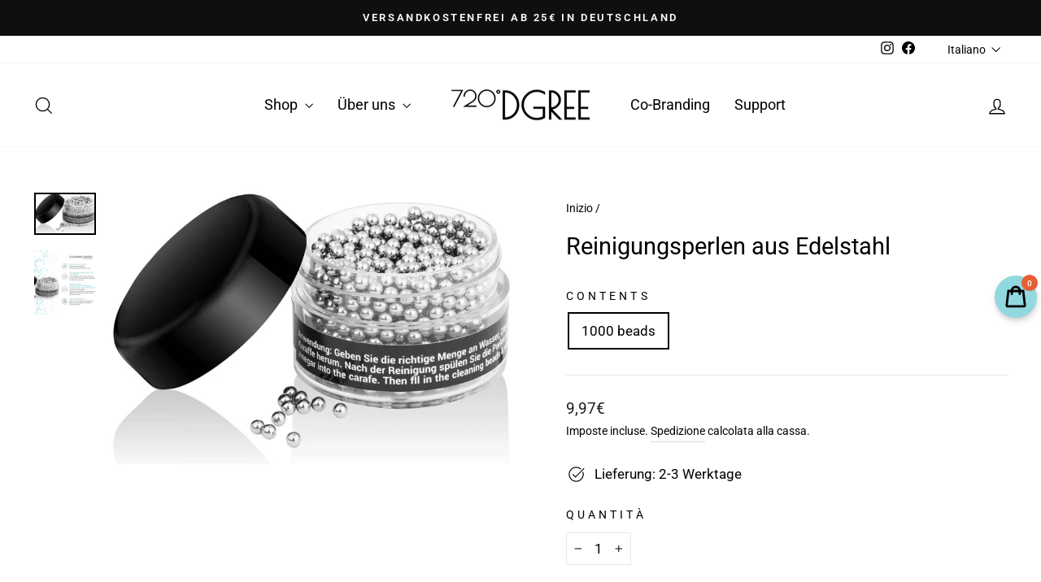

--- FILE ---
content_type: text/javascript; charset=utf-8
request_url: https://720dgree.de/it/products/infuuzed-geschmack-fur-wasser.js
body_size: 2985
content:
{"id":6627995418810,"title":"InFuuzed | Geschmack für kaltes Wasser","handle":"infuuzed-geschmack-fur-wasser","description":"","published_at":"2021-04-28T15:45:19+02:00","created_at":"2021-04-24T15:34:50+02:00","vendor":"720°DGREE","type":"InFuuzed","tags":["connectr-hidden","no-return","product"],"price":597,"price_min":597,"price_max":2297,"available":true,"price_varies":true,"compare_at_price":0,"compare_at_price_min":0,"compare_at_price_max":0,"compare_at_price_varies":false,"variants":[{"id":43940020519176,"title":"Probierset 2","option1":"Probierset 2","option2":null,"option3":null,"sku":"720_17_infuuzed_5x1_probierset_2","requires_shipping":true,"taxable":true,"featured_image":{"id":42414670807304,"product_id":6627995418810,"position":1,"created_at":"2023-01-09T14:30:22+01:00","updated_at":"2023-01-09T14:32:30+01:00","alt":"#flavor_probierset-2","width":2525,"height":2525,"src":"https:\/\/cdn.shopify.com\/s\/files\/1\/0051\/7501\/7546\/products\/Schachtel_5erSet_Mix2023.png?v=1673271150","variant_ids":[43940020519176]},"available":true,"name":"InFuuzed | Geschmack für kaltes Wasser - Probierset 2","public_title":"Probierset 2","options":["Probierset 2"],"price":2297,"weight":450,"compare_at_price":0,"inventory_management":"shopify","barcode":"4251442618452","featured_media":{"alt":"#flavor_probierset-2","id":35105456685320,"position":1,"preview_image":{"aspect_ratio":1.0,"height":2525,"width":2525,"src":"https:\/\/cdn.shopify.com\/s\/files\/1\/0051\/7501\/7546\/products\/Schachtel_5erSet_Mix2023.png?v=1673271150"}},"quantity_rule":{"min":1,"max":null,"increment":1},"unit_price":766,"unit_price_measurement":{"measured_type":"weight","quantity_value":"300.0","quantity_unit":"g","reference_value":100,"reference_unit":"g"},"quantity_price_breaks":[],"requires_selling_plan":false,"selling_plan_allocations":[{"price_adjustments":[{"position":1,"price":1952}],"price":1952,"compare_at_price":2297,"per_delivery_price":1952,"unit_price":651,"selling_plan_id":688483107080,"selling_plan_group_id":"48452e6e83421b056e00865388f16d1723f16955"},{"price_adjustments":[{"position":1,"price":2067}],"price":2067,"compare_at_price":2297,"per_delivery_price":2067,"unit_price":689,"selling_plan_id":688483139848,"selling_plan_group_id":"48452e6e83421b056e00865388f16d1723f16955"}]},{"id":45199875965192,"title":"Eistee Pfirsich","option1":"Eistee Pfirsich","option2":null,"option3":null,"sku":"720_17_infuuzed_eistee_pfirsich_25_sl","requires_shipping":true,"taxable":true,"featured_image":{"id":42414670315784,"product_id":6627995418810,"position":3,"created_at":"2023-01-09T14:30:22+01:00","updated_at":"2023-01-09T14:32:30+01:00","alt":"#flavor_eistee-pfirsich","width":2000,"height":2000,"src":"https:\/\/cdn.shopify.com\/s\/files\/1\/0051\/7501\/7546\/products\/InFuuzed_Titelbild_Schwarztee_Pfirsich_mit_Beutel.jpg?v=1673271150","variant_ids":[45199875965192]},"available":true,"name":"InFuuzed | Geschmack für kaltes Wasser - Eistee Pfirsich","public_title":"Eistee Pfirsich","options":["Eistee Pfirsich"],"price":597,"weight":90,"compare_at_price":0,"inventory_management":"shopify","barcode":"4251442620233","featured_media":{"alt":"#flavor_eistee-pfirsich","id":35105456619784,"position":3,"preview_image":{"aspect_ratio":1.0,"height":2000,"width":2000,"src":"https:\/\/cdn.shopify.com\/s\/files\/1\/0051\/7501\/7546\/products\/InFuuzed_Titelbild_Schwarztee_Pfirsich_mit_Beutel.jpg?v=1673271150"}},"quantity_rule":{"min":1,"max":null,"increment":1},"quantity_price_breaks":[],"requires_selling_plan":false,"selling_plan_allocations":[{"price_adjustments":[{"position":1,"price":507}],"price":507,"compare_at_price":597,"per_delivery_price":507,"selling_plan_id":688483107080,"selling_plan_group_id":"48452e6e83421b056e00865388f16d1723f16955"},{"price_adjustments":[{"position":1,"price":537}],"price":537,"compare_at_price":597,"per_delivery_price":537,"selling_plan_id":688483139848,"selling_plan_group_id":"48452e6e83421b056e00865388f16d1723f16955"}]},{"id":45199875932424,"title":"Eistee Zitrone","option1":"Eistee Zitrone","option2":null,"option3":null,"sku":"720_17_infuuzed_eistee_zitrone_25_sl","requires_shipping":true,"taxable":true,"featured_image":{"id":42414670643464,"product_id":6627995418810,"position":4,"created_at":"2023-01-09T14:30:22+01:00","updated_at":"2023-01-10T15:15:13+01:00","alt":"#flavor_eistee-zitrone","width":2000,"height":2000,"src":"https:\/\/cdn.shopify.com\/s\/files\/1\/0051\/7501\/7546\/products\/InFuuzed_Titelbild_Schwarztee_Zitrone_mit_Beutel.jpg?v=1673360113","variant_ids":[45199875932424]},"available":true,"name":"InFuuzed | Geschmack für kaltes Wasser - Eistee Zitrone","public_title":"Eistee Zitrone","options":["Eistee Zitrone"],"price":597,"weight":90,"compare_at_price":0,"inventory_management":"shopify","barcode":"4251442620226","featured_media":{"alt":"#flavor_eistee-zitrone","id":35105456652552,"position":4,"preview_image":{"aspect_ratio":1.0,"height":2000,"width":2000,"src":"https:\/\/cdn.shopify.com\/s\/files\/1\/0051\/7501\/7546\/products\/InFuuzed_Titelbild_Schwarztee_Zitrone_mit_Beutel.jpg?v=1673360113"}},"quantity_rule":{"min":1,"max":null,"increment":1},"quantity_price_breaks":[],"requires_selling_plan":false,"selling_plan_allocations":[{"price_adjustments":[{"position":1,"price":507}],"price":507,"compare_at_price":597,"per_delivery_price":507,"selling_plan_id":688483107080,"selling_plan_group_id":"48452e6e83421b056e00865388f16d1723f16955"},{"price_adjustments":[{"position":1,"price":537}],"price":537,"compare_at_price":597,"per_delivery_price":537,"selling_plan_id":688483139848,"selling_plan_group_id":"48452e6e83421b056e00865388f16d1723f16955"}]},{"id":42870345826534,"title":"Probierset 1","option1":"Probierset 1","option2":null,"option3":null,"sku":"720_17_infuuzed_5x1_probierset_1","requires_shipping":true,"taxable":true,"featured_image":{"id":37490589237478,"product_id":6627995418810,"position":2,"created_at":"2022-05-02T16:57:11+02:00","updated_at":"2023-01-09T14:32:30+01:00","alt":"#flavor_probierset-1","width":1600,"height":1600,"src":"https:\/\/cdn.shopify.com\/s\/files\/1\/0051\/7501\/7546\/products\/Schachtel_5erSet_Pyramide_02.png?v=1673271150","variant_ids":[42870345826534]},"available":true,"name":"InFuuzed | Geschmack für kaltes Wasser - Probierset 1","public_title":"Probierset 1","options":["Probierset 1"],"price":2297,"weight":450,"compare_at_price":0,"inventory_management":"shopify","barcode":"4251442617561","featured_media":{"alt":"#flavor_probierset-1","id":30055472103654,"position":2,"preview_image":{"aspect_ratio":1.0,"height":1600,"width":1600,"src":"https:\/\/cdn.shopify.com\/s\/files\/1\/0051\/7501\/7546\/products\/Schachtel_5erSet_Pyramide_02.png?v=1673271150"}},"quantity_rule":{"min":1,"max":null,"increment":1},"unit_price":766,"unit_price_measurement":{"measured_type":"weight","quantity_value":"300.0","quantity_unit":"g","reference_value":100,"reference_unit":"g"},"quantity_price_breaks":[],"requires_selling_plan":false,"selling_plan_allocations":[{"price_adjustments":[{"position":1,"price":1952}],"price":1952,"compare_at_price":2297,"per_delivery_price":1952,"unit_price":651,"selling_plan_id":688483107080,"selling_plan_group_id":"48452e6e83421b056e00865388f16d1723f16955"},{"price_adjustments":[{"position":1,"price":2067}],"price":2067,"compare_at_price":2297,"per_delivery_price":2067,"unit_price":689,"selling_plan_id":688483139848,"selling_plan_group_id":"48452e6e83421b056e00865388f16d1723f16955"}]},{"id":39578735968442,"title":"Zitrone Limette","option1":"Zitrone Limette","option2":null,"option3":null,"sku":"720_17_infuuzed_zitrone_limette_20","requires_shipping":true,"taxable":true,"featured_image":{"id":37452651528422,"product_id":6627995418810,"position":5,"created_at":"2022-04-27T14:24:24+02:00","updated_at":"2023-01-10T15:15:13+01:00","alt":"#flavor_zitrone-limette","width":2000,"height":2000,"src":"https:\/\/cdn.shopify.com\/s\/files\/1\/0051\/7501\/7546\/products\/InFuuzed_Titelbild_Zitrone_mit_Beutel.jpg?v=1673360113","variant_ids":[39578735968442]},"available":true,"name":"InFuuzed | Geschmack für kaltes Wasser - Zitrone Limette","public_title":"Zitrone Limette","options":["Zitrone Limette"],"price":597,"weight":90,"compare_at_price":0,"inventory_management":"shopify","barcode":"4251442613242","featured_media":{"alt":"#flavor_zitrone-limette","id":30016892436710,"position":5,"preview_image":{"aspect_ratio":1.0,"height":2000,"width":2000,"src":"https:\/\/cdn.shopify.com\/s\/files\/1\/0051\/7501\/7546\/products\/InFuuzed_Titelbild_Zitrone_mit_Beutel.jpg?v=1673360113"}},"quantity_rule":{"min":1,"max":null,"increment":1},"unit_price":995,"unit_price_measurement":{"measured_type":"weight","quantity_value":"60.0","quantity_unit":"g","reference_value":100,"reference_unit":"g"},"quantity_price_breaks":[],"requires_selling_plan":false,"selling_plan_allocations":[{"price_adjustments":[{"position":1,"price":507}],"price":507,"compare_at_price":597,"per_delivery_price":507,"unit_price":845,"selling_plan_id":688483107080,"selling_plan_group_id":"48452e6e83421b056e00865388f16d1723f16955"},{"price_adjustments":[{"position":1,"price":537}],"price":537,"compare_at_price":597,"per_delivery_price":537,"unit_price":895,"selling_plan_id":688483139848,"selling_plan_group_id":"48452e6e83421b056e00865388f16d1723f16955"}]},{"id":39578735870138,"title":"Orange Pfirsich","option1":"Orange Pfirsich","option2":null,"option3":null,"sku":"720_17_infuuzed_orange_pfirsich_20","requires_shipping":true,"taxable":true,"featured_image":{"id":37452651626726,"product_id":6627995418810,"position":6,"created_at":"2022-04-27T14:24:24+02:00","updated_at":"2023-01-10T15:15:13+01:00","alt":"#flavor_orange-pfirsich","width":2000,"height":2000,"src":"https:\/\/cdn.shopify.com\/s\/files\/1\/0051\/7501\/7546\/products\/InFuuzed_Titelbild_Pfirsich_Orange_mit_Beutel.jpg?v=1673360113","variant_ids":[39578735870138]},"available":true,"name":"InFuuzed | Geschmack für kaltes Wasser - Orange Pfirsich","public_title":"Orange Pfirsich","options":["Orange Pfirsich"],"price":597,"weight":90,"compare_at_price":0,"inventory_management":"shopify","barcode":"4251442613235","featured_media":{"alt":"#flavor_orange-pfirsich","id":30016892403942,"position":6,"preview_image":{"aspect_ratio":1.0,"height":2000,"width":2000,"src":"https:\/\/cdn.shopify.com\/s\/files\/1\/0051\/7501\/7546\/products\/InFuuzed_Titelbild_Pfirsich_Orange_mit_Beutel.jpg?v=1673360113"}},"quantity_rule":{"min":1,"max":null,"increment":1},"unit_price":995,"unit_price_measurement":{"measured_type":"weight","quantity_value":"60.0","quantity_unit":"g","reference_value":100,"reference_unit":"g"},"quantity_price_breaks":[],"requires_selling_plan":false,"selling_plan_allocations":[{"price_adjustments":[{"position":1,"price":507}],"price":507,"compare_at_price":597,"per_delivery_price":507,"unit_price":845,"selling_plan_id":688483107080,"selling_plan_group_id":"48452e6e83421b056e00865388f16d1723f16955"},{"price_adjustments":[{"position":1,"price":537}],"price":537,"compare_at_price":597,"per_delivery_price":537,"unit_price":895,"selling_plan_id":688483139848,"selling_plan_group_id":"48452e6e83421b056e00865388f16d1723f16955"}]},{"id":39578729775290,"title":"Limette Holunder","option1":"Limette Holunder","option2":null,"option3":null,"sku":"720_17_infuuzed_holunder_limette_20","requires_shipping":true,"taxable":true,"featured_image":{"id":37452651659494,"product_id":6627995418810,"position":7,"created_at":"2022-04-27T14:24:24+02:00","updated_at":"2023-01-10T15:15:13+01:00","alt":"#flavor_limette-holunder","width":2000,"height":2000,"src":"https:\/\/cdn.shopify.com\/s\/files\/1\/0051\/7501\/7546\/products\/InFuuzed_Titelbild_Holunder_mit_Beutel.jpg?v=1673360113","variant_ids":[39578729775290]},"available":true,"name":"InFuuzed | Geschmack für kaltes Wasser - Limette Holunder","public_title":"Limette Holunder","options":["Limette Holunder"],"price":597,"weight":90,"compare_at_price":0,"inventory_management":"shopify","barcode":"4251442613211","featured_media":{"alt":"#flavor_limette-holunder","id":30016892338406,"position":7,"preview_image":{"aspect_ratio":1.0,"height":2000,"width":2000,"src":"https:\/\/cdn.shopify.com\/s\/files\/1\/0051\/7501\/7546\/products\/InFuuzed_Titelbild_Holunder_mit_Beutel.jpg?v=1673360113"}},"quantity_rule":{"min":1,"max":null,"increment":1},"unit_price":995,"unit_price_measurement":{"measured_type":"weight","quantity_value":"60.0","quantity_unit":"g","reference_value":100,"reference_unit":"g"},"quantity_price_breaks":[],"requires_selling_plan":false,"selling_plan_allocations":[{"price_adjustments":[{"position":1,"price":507}],"price":507,"compare_at_price":597,"per_delivery_price":507,"unit_price":845,"selling_plan_id":688483107080,"selling_plan_group_id":"48452e6e83421b056e00865388f16d1723f16955"},{"price_adjustments":[{"position":1,"price":537}],"price":537,"compare_at_price":597,"per_delivery_price":537,"unit_price":895,"selling_plan_id":688483139848,"selling_plan_group_id":"48452e6e83421b056e00865388f16d1723f16955"}]},{"id":43940019208456,"title":"Pfirsich Maracuja","option1":"Pfirsich Maracuja","option2":null,"option3":null,"sku":"720_17_infuuzed_pfirsich_maracuja_20_sl","requires_shipping":true,"taxable":true,"featured_image":{"id":42414670446856,"product_id":6627995418810,"position":8,"created_at":"2023-01-09T14:30:22+01:00","updated_at":"2023-01-10T15:15:13+01:00","alt":"#flavor_pfirsich-maracuja","width":2000,"height":2000,"src":"https:\/\/cdn.shopify.com\/s\/files\/1\/0051\/7501\/7546\/products\/InFuuzed_Titelbild_Pfirsich_Maracuja_mit_Beutel.jpg?v=1673360113","variant_ids":[43940019208456]},"available":true,"name":"InFuuzed | Geschmack für kaltes Wasser - Pfirsich Maracuja","public_title":"Pfirsich Maracuja","options":["Pfirsich Maracuja"],"price":597,"weight":90,"compare_at_price":0,"inventory_management":"shopify","barcode":"4251442617592","featured_media":{"alt":"#flavor_pfirsich-maracuja","id":35105456587016,"position":8,"preview_image":{"aspect_ratio":1.0,"height":2000,"width":2000,"src":"https:\/\/cdn.shopify.com\/s\/files\/1\/0051\/7501\/7546\/products\/InFuuzed_Titelbild_Pfirsich_Maracuja_mit_Beutel.jpg?v=1673360113"}},"quantity_rule":{"min":1,"max":null,"increment":1},"quantity_price_breaks":[],"requires_selling_plan":false,"selling_plan_allocations":[{"price_adjustments":[{"position":1,"price":507}],"price":507,"compare_at_price":597,"per_delivery_price":507,"selling_plan_id":688483107080,"selling_plan_group_id":"48452e6e83421b056e00865388f16d1723f16955"},{"price_adjustments":[{"position":1,"price":537}],"price":537,"compare_at_price":597,"per_delivery_price":537,"selling_plan_id":688483139848,"selling_plan_group_id":"48452e6e83421b056e00865388f16d1723f16955"}]},{"id":43940019241224,"title":"Dunkle Beeren","option1":"Dunkle Beeren","option2":null,"option3":null,"sku":"720_17_infuuzed_dunkle_beere_20_sl","requires_shipping":true,"taxable":true,"featured_image":{"id":42414670545160,"product_id":6627995418810,"position":10,"created_at":"2023-01-09T14:30:22+01:00","updated_at":"2023-01-10T15:15:13+01:00","alt":"#flavor_dunkle-beeren","width":2000,"height":2000,"src":"https:\/\/cdn.shopify.com\/s\/files\/1\/0051\/7501\/7546\/products\/InFuuzed_Titelbild_dunkle_Beere_mit_Beutel.jpg?v=1673360113","variant_ids":[43940019241224]},"available":true,"name":"InFuuzed | Geschmack für kaltes Wasser - Dunkle Beeren","public_title":"Dunkle Beeren","options":["Dunkle Beeren"],"price":597,"weight":90,"compare_at_price":0,"inventory_management":"shopify","barcode":"4251442617585","featured_media":{"alt":"#flavor_dunkle-beeren","id":35105456554248,"position":10,"preview_image":{"aspect_ratio":1.0,"height":2000,"width":2000,"src":"https:\/\/cdn.shopify.com\/s\/files\/1\/0051\/7501\/7546\/products\/InFuuzed_Titelbild_dunkle_Beere_mit_Beutel.jpg?v=1673360113"}},"quantity_rule":{"min":1,"max":null,"increment":1},"quantity_price_breaks":[],"requires_selling_plan":false,"selling_plan_allocations":[{"price_adjustments":[{"position":1,"price":507}],"price":507,"compare_at_price":597,"per_delivery_price":507,"selling_plan_id":688483107080,"selling_plan_group_id":"48452e6e83421b056e00865388f16d1723f16955"},{"price_adjustments":[{"position":1,"price":537}],"price":537,"compare_at_price":597,"per_delivery_price":537,"selling_plan_id":688483139848,"selling_plan_group_id":"48452e6e83421b056e00865388f16d1723f16955"}]},{"id":42388471087334,"title":"Himbeere","option1":"Himbeere","option2":null,"option3":null,"sku":"720_17_infuuzed_himbeere_20","requires_shipping":true,"taxable":true,"featured_image":{"id":37452651692262,"product_id":6627995418810,"position":9,"created_at":"2022-04-27T14:24:24+02:00","updated_at":"2023-01-10T15:15:13+01:00","alt":"#flavor_himbeere","width":1600,"height":1600,"src":"https:\/\/cdn.shopify.com\/s\/files\/1\/0051\/7501\/7546\/products\/InFuuzed_Titelbild_Himbeere_mit_Beutel.jpg?v=1673360113","variant_ids":[42388471087334]},"available":true,"name":"InFuuzed | Geschmack für kaltes Wasser - Himbeere","public_title":"Himbeere","options":["Himbeere"],"price":597,"weight":90,"compare_at_price":0,"inventory_management":"shopify","barcode":"4251442616168","featured_media":{"alt":"#flavor_himbeere","id":30016892305638,"position":9,"preview_image":{"aspect_ratio":1.0,"height":1600,"width":1600,"src":"https:\/\/cdn.shopify.com\/s\/files\/1\/0051\/7501\/7546\/products\/InFuuzed_Titelbild_Himbeere_mit_Beutel.jpg?v=1673360113"}},"quantity_rule":{"min":1,"max":null,"increment":1},"unit_price":995,"unit_price_measurement":{"measured_type":"weight","quantity_value":"60.0","quantity_unit":"g","reference_value":100,"reference_unit":"g"},"quantity_price_breaks":[],"requires_selling_plan":false,"selling_plan_allocations":[{"price_adjustments":[{"position":1,"price":507}],"price":507,"compare_at_price":597,"per_delivery_price":507,"unit_price":845,"selling_plan_id":688483107080,"selling_plan_group_id":"48452e6e83421b056e00865388f16d1723f16955"},{"price_adjustments":[{"position":1,"price":537}],"price":537,"compare_at_price":597,"per_delivery_price":537,"unit_price":895,"selling_plan_id":688483139848,"selling_plan_group_id":"48452e6e83421b056e00865388f16d1723f16955"}]},{"id":39578384171194,"title":"Melone","option1":"Melone","option2":null,"option3":null,"sku":"720_17_infuuzed_melone_20","requires_shipping":true,"taxable":true,"featured_image":{"id":37452651593958,"product_id":6627995418810,"position":11,"created_at":"2022-04-27T14:24:24+02:00","updated_at":"2023-01-10T15:15:13+01:00","alt":"#flavor_melone","width":2000,"height":2000,"src":"https:\/\/cdn.shopify.com\/s\/files\/1\/0051\/7501\/7546\/products\/InFuuzed_Titelbild_Melone_mit_Beutel.jpg?v=1673360113","variant_ids":[39578384171194]},"available":true,"name":"InFuuzed | Geschmack für kaltes Wasser - Melone","public_title":"Melone","options":["Melone"],"price":597,"weight":90,"compare_at_price":0,"inventory_management":"shopify","barcode":"4251442613228","featured_media":{"alt":"#flavor_melone","id":30016892371174,"position":11,"preview_image":{"aspect_ratio":1.0,"height":2000,"width":2000,"src":"https:\/\/cdn.shopify.com\/s\/files\/1\/0051\/7501\/7546\/products\/InFuuzed_Titelbild_Melone_mit_Beutel.jpg?v=1673360113"}},"quantity_rule":{"min":1,"max":null,"increment":1},"unit_price":995,"unit_price_measurement":{"measured_type":"weight","quantity_value":"60.0","quantity_unit":"g","reference_value":100,"reference_unit":"g"},"quantity_price_breaks":[],"requires_selling_plan":false,"selling_plan_allocations":[{"price_adjustments":[{"position":1,"price":507}],"price":507,"compare_at_price":597,"per_delivery_price":507,"unit_price":845,"selling_plan_id":688483107080,"selling_plan_group_id":"48452e6e83421b056e00865388f16d1723f16955"},{"price_adjustments":[{"position":1,"price":537}],"price":537,"compare_at_price":597,"per_delivery_price":537,"unit_price":895,"selling_plan_id":688483139848,"selling_plan_group_id":"48452e6e83421b056e00865388f16d1723f16955"}]}],"images":["\/\/cdn.shopify.com\/s\/files\/1\/0051\/7501\/7546\/products\/Schachtel_5erSet_Mix2023.png?v=1673271150","\/\/cdn.shopify.com\/s\/files\/1\/0051\/7501\/7546\/products\/Schachtel_5erSet_Pyramide_02.png?v=1673271150","\/\/cdn.shopify.com\/s\/files\/1\/0051\/7501\/7546\/products\/InFuuzed_Titelbild_Schwarztee_Pfirsich_mit_Beutel.jpg?v=1673271150","\/\/cdn.shopify.com\/s\/files\/1\/0051\/7501\/7546\/products\/InFuuzed_Titelbild_Schwarztee_Zitrone_mit_Beutel.jpg?v=1673360113","\/\/cdn.shopify.com\/s\/files\/1\/0051\/7501\/7546\/products\/InFuuzed_Titelbild_Zitrone_mit_Beutel.jpg?v=1673360113","\/\/cdn.shopify.com\/s\/files\/1\/0051\/7501\/7546\/products\/InFuuzed_Titelbild_Pfirsich_Orange_mit_Beutel.jpg?v=1673360113","\/\/cdn.shopify.com\/s\/files\/1\/0051\/7501\/7546\/products\/InFuuzed_Titelbild_Holunder_mit_Beutel.jpg?v=1673360113","\/\/cdn.shopify.com\/s\/files\/1\/0051\/7501\/7546\/products\/InFuuzed_Titelbild_Pfirsich_Maracuja_mit_Beutel.jpg?v=1673360113","\/\/cdn.shopify.com\/s\/files\/1\/0051\/7501\/7546\/products\/InFuuzed_Titelbild_Himbeere_mit_Beutel.jpg?v=1673360113","\/\/cdn.shopify.com\/s\/files\/1\/0051\/7501\/7546\/products\/InFuuzed_Titelbild_dunkle_Beere_mit_Beutel.jpg?v=1673360113","\/\/cdn.shopify.com\/s\/files\/1\/0051\/7501\/7546\/products\/InFuuzed_Titelbild_Melone_mit_Beutel.jpg?v=1673360113","\/\/cdn.shopify.com\/s\/files\/1\/0051\/7501\/7546\/products\/InFuuzed_06_Inhalt_Schwarztee_Pfirsich.jpg?v=1673360113","\/\/cdn.shopify.com\/s\/files\/1\/0051\/7501\/7546\/products\/InFuuzed_06_Inhalt_Schwarztee_Zitrone.jpg?v=1673360113","\/\/cdn.shopify.com\/s\/files\/1\/0051\/7501\/7546\/products\/InFuuzed_06_Inhalt_Lemon.png?v=1673360113","\/\/cdn.shopify.com\/s\/files\/1\/0051\/7501\/7546\/products\/InFuuzed_06_Inhalt_Peach.png?v=1673360113","\/\/cdn.shopify.com\/s\/files\/1\/0051\/7501\/7546\/products\/InFuuzed_06_Inhalt_Holunder.png?v=1673360113","\/\/cdn.shopify.com\/s\/files\/1\/0051\/7501\/7546\/products\/InFuuzed_06_Inhalt_Pfirsich_Maracuja.jpg?v=1673360113","\/\/cdn.shopify.com\/s\/files\/1\/0051\/7501\/7546\/products\/InFuuzed_06_Inhalt_Himbeere.png?v=1673360113","\/\/cdn.shopify.com\/s\/files\/1\/0051\/7501\/7546\/products\/InFuuzed_06_Inhalt_Waldbeere.jpg?v=1673360113","\/\/cdn.shopify.com\/s\/files\/1\/0051\/7501\/7546\/products\/InFuuzed_06_Inhalt_Melone.png?v=1673271492","\/\/cdn.shopify.com\/s\/files\/1\/0051\/7501\/7546\/files\/InFuuzed_06_Inhalt_Schwarztee_Pfirsich_6bce32bb-0659-43ca-ad79-e76dcac85494.jpg?v=1696257756","\/\/cdn.shopify.com\/s\/files\/1\/0051\/7501\/7546\/files\/InFuuzed_06_Inhalt_Schwarztee_Zitrone_ae3dc546-814a-44ec-86cd-7f127ab4240e.jpg?v=1696257756","\/\/cdn.shopify.com\/s\/files\/1\/0051\/7501\/7546\/files\/InFuuzed_06_Inhalt_Pfirsich_Maracuja_41ab3693-6419-483f-9169-69881ffb2125.jpg?v=1696257756","\/\/cdn.shopify.com\/s\/files\/1\/0051\/7501\/7546\/files\/InFuuzed_06_Inhalt_Waldbeere_b6761a6f-55b6-484b-8d12-f89ef5c80fc8.jpg?v=1696257756","\/\/cdn.shopify.com\/s\/files\/1\/0051\/7501\/7546\/files\/InFuuzed_06_Inhalt_Holunder_54e6bee0-12f9-4bfd-8aa3-f12c2f5822d8.png?v=1696257756","\/\/cdn.shopify.com\/s\/files\/1\/0051\/7501\/7546\/files\/InFuuzed_06_Inhalt_Peach_34d59a95-e63b-48f4-a5b6-9edf0aad5d5f.png?v=1696257972","\/\/cdn.shopify.com\/s\/files\/1\/0051\/7501\/7546\/files\/InFuuzed_06_Inhalt_Himbeere_e63c788d-1f44-4dcc-8ea0-d56a24a3de79.png?v=1696257994","\/\/cdn.shopify.com\/s\/files\/1\/0051\/7501\/7546\/files\/InFuuzed_06_Inhalt_Holunder_ff72c68a-4d51-4a8c-9909-03e7c69bdce0.png?v=1696258012","\/\/cdn.shopify.com\/s\/files\/1\/0051\/7501\/7546\/files\/InFuuzed_06_Inhalt_Lemon_0b521f7b-7b2a-4b1b-87f7-c05ed4168de4.png?v=1696258029","\/\/cdn.shopify.com\/s\/files\/1\/0051\/7501\/7546\/files\/InFuuzed_06_Inhalt_Melone_fe7370a7-41a3-475b-9bce-e22437a20195.png?v=1696258048"],"featured_image":"\/\/cdn.shopify.com\/s\/files\/1\/0051\/7501\/7546\/products\/Schachtel_5erSet_Mix2023.png?v=1673271150","options":[{"name":"Flavor","position":1,"values":["Probierset 2","Eistee Pfirsich","Eistee Zitrone","Probierset 1","Zitrone Limette","Orange Pfirsich","Limette Holunder","Pfirsich Maracuja","Dunkle Beeren","Himbeere","Melone"]}],"url":"\/it\/products\/infuuzed-geschmack-fur-wasser","media":[{"alt":"#flavor_probierset-2","id":35105456685320,"position":1,"preview_image":{"aspect_ratio":1.0,"height":2525,"width":2525,"src":"https:\/\/cdn.shopify.com\/s\/files\/1\/0051\/7501\/7546\/products\/Schachtel_5erSet_Mix2023.png?v=1673271150"},"aspect_ratio":1.0,"height":2525,"media_type":"image","src":"https:\/\/cdn.shopify.com\/s\/files\/1\/0051\/7501\/7546\/products\/Schachtel_5erSet_Mix2023.png?v=1673271150","width":2525},{"alt":"#flavor_probierset-1","id":30055472103654,"position":2,"preview_image":{"aspect_ratio":1.0,"height":1600,"width":1600,"src":"https:\/\/cdn.shopify.com\/s\/files\/1\/0051\/7501\/7546\/products\/Schachtel_5erSet_Pyramide_02.png?v=1673271150"},"aspect_ratio":1.0,"height":1600,"media_type":"image","src":"https:\/\/cdn.shopify.com\/s\/files\/1\/0051\/7501\/7546\/products\/Schachtel_5erSet_Pyramide_02.png?v=1673271150","width":1600},{"alt":"#flavor_eistee-pfirsich","id":35105456619784,"position":3,"preview_image":{"aspect_ratio":1.0,"height":2000,"width":2000,"src":"https:\/\/cdn.shopify.com\/s\/files\/1\/0051\/7501\/7546\/products\/InFuuzed_Titelbild_Schwarztee_Pfirsich_mit_Beutel.jpg?v=1673271150"},"aspect_ratio":1.0,"height":2000,"media_type":"image","src":"https:\/\/cdn.shopify.com\/s\/files\/1\/0051\/7501\/7546\/products\/InFuuzed_Titelbild_Schwarztee_Pfirsich_mit_Beutel.jpg?v=1673271150","width":2000},{"alt":"#flavor_eistee-zitrone","id":35105456652552,"position":4,"preview_image":{"aspect_ratio":1.0,"height":2000,"width":2000,"src":"https:\/\/cdn.shopify.com\/s\/files\/1\/0051\/7501\/7546\/products\/InFuuzed_Titelbild_Schwarztee_Zitrone_mit_Beutel.jpg?v=1673360113"},"aspect_ratio":1.0,"height":2000,"media_type":"image","src":"https:\/\/cdn.shopify.com\/s\/files\/1\/0051\/7501\/7546\/products\/InFuuzed_Titelbild_Schwarztee_Zitrone_mit_Beutel.jpg?v=1673360113","width":2000},{"alt":"#flavor_zitrone-limette","id":30016892436710,"position":5,"preview_image":{"aspect_ratio":1.0,"height":2000,"width":2000,"src":"https:\/\/cdn.shopify.com\/s\/files\/1\/0051\/7501\/7546\/products\/InFuuzed_Titelbild_Zitrone_mit_Beutel.jpg?v=1673360113"},"aspect_ratio":1.0,"height":2000,"media_type":"image","src":"https:\/\/cdn.shopify.com\/s\/files\/1\/0051\/7501\/7546\/products\/InFuuzed_Titelbild_Zitrone_mit_Beutel.jpg?v=1673360113","width":2000},{"alt":"#flavor_orange-pfirsich","id":30016892403942,"position":6,"preview_image":{"aspect_ratio":1.0,"height":2000,"width":2000,"src":"https:\/\/cdn.shopify.com\/s\/files\/1\/0051\/7501\/7546\/products\/InFuuzed_Titelbild_Pfirsich_Orange_mit_Beutel.jpg?v=1673360113"},"aspect_ratio":1.0,"height":2000,"media_type":"image","src":"https:\/\/cdn.shopify.com\/s\/files\/1\/0051\/7501\/7546\/products\/InFuuzed_Titelbild_Pfirsich_Orange_mit_Beutel.jpg?v=1673360113","width":2000},{"alt":"#flavor_limette-holunder","id":30016892338406,"position":7,"preview_image":{"aspect_ratio":1.0,"height":2000,"width":2000,"src":"https:\/\/cdn.shopify.com\/s\/files\/1\/0051\/7501\/7546\/products\/InFuuzed_Titelbild_Holunder_mit_Beutel.jpg?v=1673360113"},"aspect_ratio":1.0,"height":2000,"media_type":"image","src":"https:\/\/cdn.shopify.com\/s\/files\/1\/0051\/7501\/7546\/products\/InFuuzed_Titelbild_Holunder_mit_Beutel.jpg?v=1673360113","width":2000},{"alt":"#flavor_pfirsich-maracuja","id":35105456587016,"position":8,"preview_image":{"aspect_ratio":1.0,"height":2000,"width":2000,"src":"https:\/\/cdn.shopify.com\/s\/files\/1\/0051\/7501\/7546\/products\/InFuuzed_Titelbild_Pfirsich_Maracuja_mit_Beutel.jpg?v=1673360113"},"aspect_ratio":1.0,"height":2000,"media_type":"image","src":"https:\/\/cdn.shopify.com\/s\/files\/1\/0051\/7501\/7546\/products\/InFuuzed_Titelbild_Pfirsich_Maracuja_mit_Beutel.jpg?v=1673360113","width":2000},{"alt":"#flavor_himbeere","id":30016892305638,"position":9,"preview_image":{"aspect_ratio":1.0,"height":1600,"width":1600,"src":"https:\/\/cdn.shopify.com\/s\/files\/1\/0051\/7501\/7546\/products\/InFuuzed_Titelbild_Himbeere_mit_Beutel.jpg?v=1673360113"},"aspect_ratio":1.0,"height":1600,"media_type":"image","src":"https:\/\/cdn.shopify.com\/s\/files\/1\/0051\/7501\/7546\/products\/InFuuzed_Titelbild_Himbeere_mit_Beutel.jpg?v=1673360113","width":1600},{"alt":"#flavor_dunkle-beeren","id":35105456554248,"position":10,"preview_image":{"aspect_ratio":1.0,"height":2000,"width":2000,"src":"https:\/\/cdn.shopify.com\/s\/files\/1\/0051\/7501\/7546\/products\/InFuuzed_Titelbild_dunkle_Beere_mit_Beutel.jpg?v=1673360113"},"aspect_ratio":1.0,"height":2000,"media_type":"image","src":"https:\/\/cdn.shopify.com\/s\/files\/1\/0051\/7501\/7546\/products\/InFuuzed_Titelbild_dunkle_Beere_mit_Beutel.jpg?v=1673360113","width":2000},{"alt":"#flavor_melone","id":30016892371174,"position":11,"preview_image":{"aspect_ratio":1.0,"height":2000,"width":2000,"src":"https:\/\/cdn.shopify.com\/s\/files\/1\/0051\/7501\/7546\/products\/InFuuzed_Titelbild_Melone_mit_Beutel.jpg?v=1673360113"},"aspect_ratio":1.0,"height":2000,"media_type":"image","src":"https:\/\/cdn.shopify.com\/s\/files\/1\/0051\/7501\/7546\/products\/InFuuzed_Titelbild_Melone_mit_Beutel.jpg?v=1673360113","width":2000},{"alt":"#flavor_eistee-pfirsich","id":35105570881800,"position":12,"preview_image":{"aspect_ratio":1.0,"height":1200,"width":1200,"src":"https:\/\/cdn.shopify.com\/s\/files\/1\/0051\/7501\/7546\/products\/InFuuzed_06_Inhalt_Schwarztee_Pfirsich.jpg?v=1673360113"},"aspect_ratio":1.0,"height":1200,"media_type":"image","src":"https:\/\/cdn.shopify.com\/s\/files\/1\/0051\/7501\/7546\/products\/InFuuzed_06_Inhalt_Schwarztee_Pfirsich.jpg?v=1673360113","width":1200},{"alt":"#flavor_eistee-zitrone","id":35105570914568,"position":13,"preview_image":{"aspect_ratio":1.0,"height":1200,"width":1200,"src":"https:\/\/cdn.shopify.com\/s\/files\/1\/0051\/7501\/7546\/products\/InFuuzed_06_Inhalt_Schwarztee_Zitrone.jpg?v=1673360113"},"aspect_ratio":1.0,"height":1200,"media_type":"image","src":"https:\/\/cdn.shopify.com\/s\/files\/1\/0051\/7501\/7546\/products\/InFuuzed_06_Inhalt_Schwarztee_Zitrone.jpg?v=1673360113","width":1200},{"alt":"#flavor_zitrone-limette","id":30065490886886,"position":14,"preview_image":{"aspect_ratio":1.0,"height":1200,"width":1200,"src":"https:\/\/cdn.shopify.com\/s\/files\/1\/0051\/7501\/7546\/products\/InFuuzed_06_Inhalt_Lemon.png?v=1673360113"},"aspect_ratio":1.0,"height":1200,"media_type":"image","src":"https:\/\/cdn.shopify.com\/s\/files\/1\/0051\/7501\/7546\/products\/InFuuzed_06_Inhalt_Lemon.png?v=1673360113","width":1200},{"alt":"#flavor_orange-pfirsich","id":30065486135526,"position":15,"preview_image":{"aspect_ratio":1.0,"height":1200,"width":1200,"src":"https:\/\/cdn.shopify.com\/s\/files\/1\/0051\/7501\/7546\/products\/InFuuzed_06_Inhalt_Peach.png?v=1673360113"},"aspect_ratio":1.0,"height":1200,"media_type":"image","src":"https:\/\/cdn.shopify.com\/s\/files\/1\/0051\/7501\/7546\/products\/InFuuzed_06_Inhalt_Peach.png?v=1673360113","width":1200},{"alt":"#flavor_limette-holunder","id":30065489608934,"position":16,"preview_image":{"aspect_ratio":1.0,"height":1200,"width":1200,"src":"https:\/\/cdn.shopify.com\/s\/files\/1\/0051\/7501\/7546\/products\/InFuuzed_06_Inhalt_Holunder.png?v=1673360113"},"aspect_ratio":1.0,"height":1200,"media_type":"image","src":"https:\/\/cdn.shopify.com\/s\/files\/1\/0051\/7501\/7546\/products\/InFuuzed_06_Inhalt_Holunder.png?v=1673360113","width":1200},{"alt":"#flavor_pfirsich-maracuja","id":35105570849032,"position":17,"preview_image":{"aspect_ratio":1.0,"height":1200,"width":1200,"src":"https:\/\/cdn.shopify.com\/s\/files\/1\/0051\/7501\/7546\/products\/InFuuzed_06_Inhalt_Pfirsich_Maracuja.jpg?v=1673360113"},"aspect_ratio":1.0,"height":1200,"media_type":"image","src":"https:\/\/cdn.shopify.com\/s\/files\/1\/0051\/7501\/7546\/products\/InFuuzed_06_Inhalt_Pfirsich_Maracuja.jpg?v=1673360113","width":1200},{"alt":"#flavor_himbeere","id":30065488756966,"position":18,"preview_image":{"aspect_ratio":1.0,"height":1200,"width":1200,"src":"https:\/\/cdn.shopify.com\/s\/files\/1\/0051\/7501\/7546\/products\/InFuuzed_06_Inhalt_Himbeere.png?v=1673360113"},"aspect_ratio":1.0,"height":1200,"media_type":"image","src":"https:\/\/cdn.shopify.com\/s\/files\/1\/0051\/7501\/7546\/products\/InFuuzed_06_Inhalt_Himbeere.png?v=1673360113","width":1200},{"alt":"#flavor_dunkle-beeren","id":35105570947336,"position":19,"preview_image":{"aspect_ratio":1.0,"height":1200,"width":1200,"src":"https:\/\/cdn.shopify.com\/s\/files\/1\/0051\/7501\/7546\/products\/InFuuzed_06_Inhalt_Waldbeere.jpg?v=1673360113"},"aspect_ratio":1.0,"height":1200,"media_type":"image","src":"https:\/\/cdn.shopify.com\/s\/files\/1\/0051\/7501\/7546\/products\/InFuuzed_06_Inhalt_Waldbeere.jpg?v=1673360113","width":1200},{"alt":"#flavor_melone","id":30065490100454,"position":20,"preview_image":{"aspect_ratio":1.0,"height":1200,"width":1200,"src":"https:\/\/cdn.shopify.com\/s\/files\/1\/0051\/7501\/7546\/products\/InFuuzed_06_Inhalt_Melone.png?v=1673271492"},"aspect_ratio":1.0,"height":1200,"media_type":"image","src":"https:\/\/cdn.shopify.com\/s\/files\/1\/0051\/7501\/7546\/products\/InFuuzed_06_Inhalt_Melone.png?v=1673271492","width":1200},{"alt":"#flavor_probierset-2","id":38112891240712,"position":21,"preview_image":{"aspect_ratio":1.0,"height":1200,"width":1200,"src":"https:\/\/cdn.shopify.com\/s\/files\/1\/0051\/7501\/7546\/files\/InFuuzed_06_Inhalt_Schwarztee_Pfirsich_6bce32bb-0659-43ca-ad79-e76dcac85494.jpg?v=1696257756"},"aspect_ratio":1.0,"height":1200,"media_type":"image","src":"https:\/\/cdn.shopify.com\/s\/files\/1\/0051\/7501\/7546\/files\/InFuuzed_06_Inhalt_Schwarztee_Pfirsich_6bce32bb-0659-43ca-ad79-e76dcac85494.jpg?v=1696257756","width":1200},{"alt":"#flavor_probierset-2","id":38112900120840,"position":22,"preview_image":{"aspect_ratio":1.0,"height":1200,"width":1200,"src":"https:\/\/cdn.shopify.com\/s\/files\/1\/0051\/7501\/7546\/files\/InFuuzed_06_Inhalt_Schwarztee_Zitrone_ae3dc546-814a-44ec-86cd-7f127ab4240e.jpg?v=1696257756"},"aspect_ratio":1.0,"height":1200,"media_type":"image","src":"https:\/\/cdn.shopify.com\/s\/files\/1\/0051\/7501\/7546\/files\/InFuuzed_06_Inhalt_Schwarztee_Zitrone_ae3dc546-814a-44ec-86cd-7f127ab4240e.jpg?v=1696257756","width":1200},{"alt":"#flavor_probierset-2","id":38112903954696,"position":23,"preview_image":{"aspect_ratio":1.0,"height":1200,"width":1200,"src":"https:\/\/cdn.shopify.com\/s\/files\/1\/0051\/7501\/7546\/files\/InFuuzed_06_Inhalt_Pfirsich_Maracuja_41ab3693-6419-483f-9169-69881ffb2125.jpg?v=1696257756"},"aspect_ratio":1.0,"height":1200,"media_type":"image","src":"https:\/\/cdn.shopify.com\/s\/files\/1\/0051\/7501\/7546\/files\/InFuuzed_06_Inhalt_Pfirsich_Maracuja_41ab3693-6419-483f-9169-69881ffb2125.jpg?v=1696257756","width":1200},{"alt":"#flavor_probierset-2","id":38112907165960,"position":24,"preview_image":{"aspect_ratio":1.0,"height":1200,"width":1200,"src":"https:\/\/cdn.shopify.com\/s\/files\/1\/0051\/7501\/7546\/files\/InFuuzed_06_Inhalt_Waldbeere_b6761a6f-55b6-484b-8d12-f89ef5c80fc8.jpg?v=1696257756"},"aspect_ratio":1.0,"height":1200,"media_type":"image","src":"https:\/\/cdn.shopify.com\/s\/files\/1\/0051\/7501\/7546\/files\/InFuuzed_06_Inhalt_Waldbeere_b6761a6f-55b6-484b-8d12-f89ef5c80fc8.jpg?v=1696257756","width":1200},{"alt":"#flavor_probierset-2","id":38112882983176,"position":25,"preview_image":{"aspect_ratio":1.0,"height":1200,"width":1200,"src":"https:\/\/cdn.shopify.com\/s\/files\/1\/0051\/7501\/7546\/files\/InFuuzed_06_Inhalt_Holunder_54e6bee0-12f9-4bfd-8aa3-f12c2f5822d8.png?v=1696257756"},"aspect_ratio":1.0,"height":1200,"media_type":"image","src":"https:\/\/cdn.shopify.com\/s\/files\/1\/0051\/7501\/7546\/files\/InFuuzed_06_Inhalt_Holunder_54e6bee0-12f9-4bfd-8aa3-f12c2f5822d8.png?v=1696257756","width":1200},{"alt":"#flavor_probierset-1","id":38112930267400,"position":26,"preview_image":{"aspect_ratio":1.0,"height":1200,"width":1200,"src":"https:\/\/cdn.shopify.com\/s\/files\/1\/0051\/7501\/7546\/files\/InFuuzed_06_Inhalt_Peach_34d59a95-e63b-48f4-a5b6-9edf0aad5d5f.png?v=1696257972"},"aspect_ratio":1.0,"height":1200,"media_type":"image","src":"https:\/\/cdn.shopify.com\/s\/files\/1\/0051\/7501\/7546\/files\/InFuuzed_06_Inhalt_Peach_34d59a95-e63b-48f4-a5b6-9edf0aad5d5f.png?v=1696257972","width":1200},{"alt":"#flavor_probierset-1","id":38112933347592,"position":27,"preview_image":{"aspect_ratio":1.0,"height":1200,"width":1200,"src":"https:\/\/cdn.shopify.com\/s\/files\/1\/0051\/7501\/7546\/files\/InFuuzed_06_Inhalt_Himbeere_e63c788d-1f44-4dcc-8ea0-d56a24a3de79.png?v=1696257994"},"aspect_ratio":1.0,"height":1200,"media_type":"image","src":"https:\/\/cdn.shopify.com\/s\/files\/1\/0051\/7501\/7546\/files\/InFuuzed_06_Inhalt_Himbeere_e63c788d-1f44-4dcc-8ea0-d56a24a3de79.png?v=1696257994","width":1200},{"alt":"#flavor_probierset-1","id":38112935346440,"position":28,"preview_image":{"aspect_ratio":1.0,"height":1200,"width":1200,"src":"https:\/\/cdn.shopify.com\/s\/files\/1\/0051\/7501\/7546\/files\/InFuuzed_06_Inhalt_Holunder_ff72c68a-4d51-4a8c-9909-03e7c69bdce0.png?v=1696258012"},"aspect_ratio":1.0,"height":1200,"media_type":"image","src":"https:\/\/cdn.shopify.com\/s\/files\/1\/0051\/7501\/7546\/files\/InFuuzed_06_Inhalt_Holunder_ff72c68a-4d51-4a8c-9909-03e7c69bdce0.png?v=1696258012","width":1200},{"alt":"#flavor_probierset-1","id":38112936984840,"position":29,"preview_image":{"aspect_ratio":1.0,"height":1200,"width":1200,"src":"https:\/\/cdn.shopify.com\/s\/files\/1\/0051\/7501\/7546\/files\/InFuuzed_06_Inhalt_Lemon_0b521f7b-7b2a-4b1b-87f7-c05ed4168de4.png?v=1696258029"},"aspect_ratio":1.0,"height":1200,"media_type":"image","src":"https:\/\/cdn.shopify.com\/s\/files\/1\/0051\/7501\/7546\/files\/InFuuzed_06_Inhalt_Lemon_0b521f7b-7b2a-4b1b-87f7-c05ed4168de4.png?v=1696258029","width":1200},{"alt":"#flavor_probierset-1","id":38112938557704,"position":30,"preview_image":{"aspect_ratio":1.0,"height":1200,"width":1200,"src":"https:\/\/cdn.shopify.com\/s\/files\/1\/0051\/7501\/7546\/files\/InFuuzed_06_Inhalt_Melone_fe7370a7-41a3-475b-9bce-e22437a20195.png?v=1696258048"},"aspect_ratio":1.0,"height":1200,"media_type":"image","src":"https:\/\/cdn.shopify.com\/s\/files\/1\/0051\/7501\/7546\/files\/InFuuzed_06_Inhalt_Melone_fe7370a7-41a3-475b-9bce-e22437a20195.png?v=1696258048","width":1200}],"requires_selling_plan":false,"selling_plan_groups":[{"id":"48452e6e83421b056e00865388f16d1723f16955","name":"Subscribe to save","options":[{"name":"Subscribe to save","position":1,"values":["Every 1 month","Every 2 months"]}],"selling_plans":[{"id":688483107080,"name":"Every 1 month","description":null,"options":[{"name":"Subscribe to save","position":1,"value":"Every 1 month"}],"recurring_deliveries":true,"price_adjustments":[{"order_count":null,"position":1,"value_type":"percentage","value":15}]},{"id":688483139848,"name":"Every 2 months","description":null,"options":[{"name":"Subscribe to save","position":1,"value":"Every 2 months"}],"recurring_deliveries":true,"price_adjustments":[{"order_count":null,"position":1,"value_type":"percentage","value":10}]}],"app_id":"Yotpo Echo"}]}

--- FILE ---
content_type: text/javascript; charset=utf-8
request_url: https://720dgree.de/it/products/reinigungstabletten-mit-aktik-sauerstoff.js
body_size: 709
content:
{"id":7594537517286,"title":"Reinigungstabletten mit Aktiv-Sauerstoff","handle":"reinigungstabletten-mit-aktik-sauerstoff","description":"","published_at":"2022-02-03T17:43:20+01:00","created_at":"2022-02-03T17:43:20+01:00","vendor":"720°DGREE","type":"Zubehör","tags":["connectr-hidden","product","Zubehör"],"price":1097,"price_min":1097,"price_max":1097,"available":true,"price_varies":false,"compare_at_price":0,"compare_at_price_min":0,"compare_at_price_max":0,"compare_at_price_varies":false,"variants":[{"id":45517046120712,"title":"20 pieces","option1":"20 pieces","option2":null,"option3":null,"sku":"720_19_v2_reinigungstabletten_20","requires_shipping":true,"taxable":true,"featured_image":null,"available":true,"name":"Reinigungstabletten mit Aktiv-Sauerstoff - 20 pieces","public_title":"20 pieces","options":["20 pieces"],"price":1097,"weight":70,"compare_at_price":0,"inventory_management":"shopify","barcode":"4251442620158","quantity_rule":{"min":1,"max":null,"increment":1},"quantity_price_breaks":[],"requires_selling_plan":false,"selling_plan_allocations":[]}],"images":["\/\/cdn.shopify.com\/s\/files\/1\/0051\/7501\/7546\/products\/Reinigungstabletten_03.png?v=1643969224","\/\/cdn.shopify.com\/s\/files\/1\/0051\/7501\/7546\/products\/2.jpg?v=1643969356","\/\/cdn.shopify.com\/s\/files\/1\/0051\/7501\/7546\/products\/3.jpg?v=1643969360","\/\/cdn.shopify.com\/s\/files\/1\/0051\/7501\/7546\/products\/4.jpg?v=1643969364","\/\/cdn.shopify.com\/s\/files\/1\/0051\/7501\/7546\/products\/5.jpg?v=1643969366","\/\/cdn.shopify.com\/s\/files\/1\/0051\/7501\/7546\/products\/6.jpg?v=1643969369"],"featured_image":"\/\/cdn.shopify.com\/s\/files\/1\/0051\/7501\/7546\/products\/Reinigungstabletten_03.png?v=1643969224","options":[{"name":"contents","position":1,"values":["20 pieces"]}],"url":"\/it\/products\/reinigungstabletten-mit-aktik-sauerstoff","media":[{"alt":null,"id":29267820773606,"position":1,"preview_image":{"aspect_ratio":1.001,"height":1199,"width":1200,"src":"https:\/\/cdn.shopify.com\/s\/files\/1\/0051\/7501\/7546\/products\/Reinigungstabletten_03.png?v=1643969224"},"aspect_ratio":1.001,"height":1199,"media_type":"image","src":"https:\/\/cdn.shopify.com\/s\/files\/1\/0051\/7501\/7546\/products\/Reinigungstabletten_03.png?v=1643969224","width":1200},{"alt":null,"id":29267834175718,"position":2,"preview_image":{"aspect_ratio":0.981,"height":1140,"width":1118,"src":"https:\/\/cdn.shopify.com\/s\/files\/1\/0051\/7501\/7546\/products\/2.jpg?v=1643969356"},"aspect_ratio":0.981,"height":1140,"media_type":"image","src":"https:\/\/cdn.shopify.com\/s\/files\/1\/0051\/7501\/7546\/products\/2.jpg?v=1643969356","width":1118},{"alt":null,"id":29267835093222,"position":3,"preview_image":{"aspect_ratio":0.884,"height":1167,"width":1032,"src":"https:\/\/cdn.shopify.com\/s\/files\/1\/0051\/7501\/7546\/products\/3.jpg?v=1643969360"},"aspect_ratio":0.884,"height":1167,"media_type":"image","src":"https:\/\/cdn.shopify.com\/s\/files\/1\/0051\/7501\/7546\/products\/3.jpg?v=1643969360","width":1032},{"alt":null,"id":29267835715814,"position":4,"preview_image":{"aspect_ratio":1.027,"height":1116,"width":1146,"src":"https:\/\/cdn.shopify.com\/s\/files\/1\/0051\/7501\/7546\/products\/4.jpg?v=1643969364"},"aspect_ratio":1.027,"height":1116,"media_type":"image","src":"https:\/\/cdn.shopify.com\/s\/files\/1\/0051\/7501\/7546\/products\/4.jpg?v=1643969364","width":1146},{"alt":null,"id":29267836076262,"position":5,"preview_image":{"aspect_ratio":1.038,"height":1144,"width":1188,"src":"https:\/\/cdn.shopify.com\/s\/files\/1\/0051\/7501\/7546\/products\/5.jpg?v=1643969366"},"aspect_ratio":1.038,"height":1144,"media_type":"image","src":"https:\/\/cdn.shopify.com\/s\/files\/1\/0051\/7501\/7546\/products\/5.jpg?v=1643969366","width":1188},{"alt":null,"id":29267836272870,"position":6,"preview_image":{"aspect_ratio":1.073,"height":1051,"width":1128,"src":"https:\/\/cdn.shopify.com\/s\/files\/1\/0051\/7501\/7546\/products\/6.jpg?v=1643969369"},"aspect_ratio":1.073,"height":1051,"media_type":"image","src":"https:\/\/cdn.shopify.com\/s\/files\/1\/0051\/7501\/7546\/products\/6.jpg?v=1643969369","width":1128}],"requires_selling_plan":false,"selling_plan_groups":[]}

--- FILE ---
content_type: text/javascript
request_url: https://cdn.shopify.com/extensions/ad2e54e3-3feb-4908-bfbd-1c7f4cdc2fd7/intercom-ai-customer-service-11/assets/widget.js
body_size: 257
content:
/*! intercom-shopify 2025-04-03 */
var myAppJavaScript=function(i){var e=window.self!==window.top;i.get("/apps/intercom-proxy?load_by=themeExtension&inThemeEditor="+e,function(e){var t,a,o,r=(t=e,a=(new DOMParser).parseFromString(t,"text/html").querySelector("#intercom-widget").textContent,(o=document.createElement("script")).type="text/javascript",o.id="#intercom-widget",o.textContent=a,o);i("body").append(r),setInterval(storeCartCookies,2e3,i)}),i('[href="/account/logout"]').unbind("click").click(function(){Intercom("shutdown")})};function storeCartCookies(e){var t={cart_id:docCookies.getItem("cart")},a=docCookies.getItem("last_cart_user"),o=docCookies.getItem("last_cart_lead");window.intercomSettings.email?t.email=window.intercomSettings.email:t.user_id=Intercom("getVisitorId"),t.cart_id&&(!t.email||a&&a==t.cart_id?!t.user_id||o&&o==t.cart_id||(docCookies.removeItem("last_cart_lead"),docCookies.setItem("last_cart_lead",t.cart_id),e.get("/apps/intercom-proxy/save_cart",t)):(docCookies.removeItem("last_cart_user"),docCookies.setItem("last_cart_user",t.cart_id),e.get("/apps/intercom-proxy/save_cart",t)))}function isSiteUsesJQuerySlim(){return-1<jQuery.fn.jquery.indexOf("-ajax")}var loadScript=function(e,t){var a=document.createElement("script");a.type="text/javascript",a.readyState?a.onreadystatechange=function(){"loaded"!=a.readyState&&"complete"!=a.readyState||(a.onreadystatechange=null,t())}:a.onload=function(){t()},a.src=e,document.getElementsByTagName("head")[0].appendChild(a)};"undefined"==typeof jQuery||parseFloat(jQuery.fn.jquery)<1.7||isSiteUsesJQuerySlim()?loadScript("//ajax.googleapis.com/ajax/libs/jquery/3.1.0/jquery.min.js",function(){jQuery191=jQuery.noConflict(!0),myAppJavaScript(jQuery191)}):myAppJavaScript(jQuery);var docCookies={getItem:function(e){return e&&this.hasItem(e)?unescape(document.cookie.replace(new RegExp("(?:^|.*;\\s*)"+escape(e).replace(/[\-\.\+\*]/g,"\\$&")+"\\s*\\=\\s*((?:[^;](?!;))*[^;]?).*"),"$1")):null},setItem:function(e,t,a,o,r,i){if(e&&!/^(?:expires|max\-age|path|domain|secure)$/.test(e)){var n="";if(a)switch(typeof a){case"number":n="; max-age="+a;break;case"string":n="; expires="+a;break;case"object":a.hasOwnProperty("toGMTString")&&(n="; expires="+a.toGMTString())}document.cookie=escape(e)+"="+escape(t)+n+(r?"; domain="+r:"")+(o?"; path="+o:"")+(i?"; secure":"")}},removeItem:function(e){if(e&&this.hasItem(e)){var t=new Date;t.setDate(t.getDate()-1),document.cookie=escape(e)+"=; expires="+t.toGMTString()+"; path=/"}},hasItem:function(e){return new RegExp("(?:^|;\\s*)"+escape(e).replace(/[\-\.\+\*]/g,"\\$&")+"\\s*\\=").test(document.cookie)}};

--- FILE ---
content_type: text/javascript; charset=utf-8
request_url: https://720dgree.de/it/products/flaschenburste.js
body_size: 680
content:
{"id":10222673821960,"title":"Flaschenbürste | Universal Flaschenreiniger mit Naturborste","handle":"flaschenburste","description":"","published_at":"2025-06-16T13:12:19+02:00","created_at":"2025-05-11T22:28:31+02:00","vendor":"720°DGREE","type":"Zubehör","tags":["connectr-hidden","product","Zubehör"],"price":997,"price_min":997,"price_max":1597,"available":true,"price_varies":true,"compare_at_price":0,"compare_at_price_min":0,"compare_at_price_max":0,"compare_at_price_varies":false,"variants":[{"id":51410351390984,"title":"33+35+45cm","option1":"33+35+45cm","option2":null,"option3":null,"sku":"720_16__brush_set","requires_shipping":true,"taxable":true,"featured_image":{"id":65490237653256,"product_id":10222673821960,"position":1,"created_at":"2025-06-13T10:14:25+02:00","updated_at":"2025-06-13T10:14:28+02:00","alt":null,"width":1000,"height":1000,"src":"https:\/\/cdn.shopify.com\/s\/files\/1\/0051\/7501\/7546\/files\/alle_buersten.png?v=1749802468","variant_ids":[51410351390984]},"available":false,"name":"Flaschenbürste | Universal Flaschenreiniger mit Naturborste - 33+35+45cm","public_title":"33+35+45cm","options":["33+35+45cm"],"price":1597,"weight":140,"compare_at_price":0,"inventory_management":"shopify","barcode":"4251442609504","featured_media":{"alt":null,"id":55782508003592,"position":1,"preview_image":{"aspect_ratio":1.0,"height":1000,"width":1000,"src":"https:\/\/cdn.shopify.com\/s\/files\/1\/0051\/7501\/7546\/files\/alle_buersten.png?v=1749802468"}},"quantity_rule":{"min":1,"max":null,"increment":1},"quantity_price_breaks":[],"requires_selling_plan":false,"selling_plan_allocations":[]},{"id":51414231580936,"title":"33cm - Ø 3cm","option1":"33cm - Ø 3cm","option2":null,"option3":null,"sku":"720_16__brush_33","requires_shipping":true,"taxable":true,"featured_image":{"id":65490230837512,"product_id":10222673821960,"position":2,"created_at":"2025-06-13T10:14:15+02:00","updated_at":"2025-06-13T10:14:17+02:00","alt":null,"width":1000,"height":1000,"src":"https:\/\/cdn.shopify.com\/s\/files\/1\/0051\/7501\/7546\/files\/33cm.png?v=1749802457","variant_ids":[51414231580936]},"available":true,"name":"Flaschenbürste | Universal Flaschenreiniger mit Naturborste - 33cm - Ø 3cm","public_title":"33cm - Ø 3cm","options":["33cm - Ø 3cm"],"price":997,"weight":50,"compare_at_price":0,"inventory_management":"shopify","barcode":"4251442609474","featured_media":{"alt":null,"id":55782503547144,"position":2,"preview_image":{"aspect_ratio":1.0,"height":1000,"width":1000,"src":"https:\/\/cdn.shopify.com\/s\/files\/1\/0051\/7501\/7546\/files\/33cm.png?v=1749802457"}},"quantity_rule":{"min":1,"max":null,"increment":1},"quantity_price_breaks":[],"requires_selling_plan":false,"selling_plan_allocations":[]},{"id":51414231613704,"title":"35cm - Ø 5cm","option1":"35cm - Ø 5cm","option2":null,"option3":null,"sku":"720_16__brush_35","requires_shipping":true,"taxable":true,"featured_image":{"id":65490234081544,"product_id":10222673821960,"position":3,"created_at":"2025-06-13T10:14:18+02:00","updated_at":"2025-06-13T10:14:21+02:00","alt":null,"width":1000,"height":1000,"src":"https:\/\/cdn.shopify.com\/s\/files\/1\/0051\/7501\/7546\/files\/35cm.png?v=1749802461","variant_ids":[51414231613704]},"available":true,"name":"Flaschenbürste | Universal Flaschenreiniger mit Naturborste - 35cm - Ø 5cm","public_title":"35cm - Ø 5cm","options":["35cm - Ø 5cm"],"price":997,"weight":50,"compare_at_price":0,"inventory_management":"shopify","barcode":"4251442609481","featured_media":{"alt":null,"id":55782505283848,"position":3,"preview_image":{"aspect_ratio":1.0,"height":1000,"width":1000,"src":"https:\/\/cdn.shopify.com\/s\/files\/1\/0051\/7501\/7546\/files\/35cm.png?v=1749802461"}},"quantity_rule":{"min":1,"max":null,"increment":1},"quantity_price_breaks":[],"requires_selling_plan":false,"selling_plan_allocations":[]},{"id":51414231646472,"title":"45cm - Ø 4cm","option1":"45cm - Ø 4cm","option2":null,"option3":null,"sku":"720_16__brush_45","requires_shipping":true,"taxable":true,"featured_image":{"id":65490235490568,"product_id":10222673821960,"position":4,"created_at":"2025-06-13T10:14:21+02:00","updated_at":"2025-06-13T10:14:23+02:00","alt":null,"width":1000,"height":1000,"src":"https:\/\/cdn.shopify.com\/s\/files\/1\/0051\/7501\/7546\/files\/45cm.png?v=1749802463","variant_ids":[51414231646472]},"available":true,"name":"Flaschenbürste | Universal Flaschenreiniger mit Naturborste - 45cm - Ø 4cm","public_title":"45cm - Ø 4cm","options":["45cm - Ø 4cm"],"price":997,"weight":50,"compare_at_price":0,"inventory_management":"shopify","barcode":"4251442609498","featured_media":{"alt":null,"id":55782506299656,"position":4,"preview_image":{"aspect_ratio":1.0,"height":1000,"width":1000,"src":"https:\/\/cdn.shopify.com\/s\/files\/1\/0051\/7501\/7546\/files\/45cm.png?v=1749802463"}},"quantity_rule":{"min":1,"max":null,"increment":1},"quantity_price_breaks":[],"requires_selling_plan":false,"selling_plan_allocations":[]},{"id":51414231679240,"title":"33+35cm","option1":"33+35cm","option2":null,"option3":null,"sku":"720_16__brush_33+35_set","requires_shipping":true,"taxable":true,"featured_image":null,"available":false,"name":"Flaschenbürste | Universal Flaschenreiniger mit Naturborste - 33+35cm","public_title":"33+35cm","options":["33+35cm"],"price":1397,"weight":40,"compare_at_price":0,"inventory_management":"shopify","barcode":"4251442610029","quantity_rule":{"min":1,"max":null,"increment":1},"quantity_price_breaks":[],"requires_selling_plan":false,"selling_plan_allocations":[]},{"id":51414231712008,"title":"33+45cm","option1":"33+45cm","option2":null,"option3":null,"sku":"720_16__brush_33+45_set","requires_shipping":true,"taxable":true,"featured_image":null,"available":false,"name":"Flaschenbürste | Universal Flaschenreiniger mit Naturborste - 33+45cm","public_title":"33+45cm","options":["33+45cm"],"price":1397,"weight":120,"compare_at_price":0,"inventory_management":"shopify","barcode":"4251442610036","quantity_rule":{"min":1,"max":null,"increment":1},"quantity_price_breaks":[],"requires_selling_plan":false,"selling_plan_allocations":[]},{"id":51414231744776,"title":"35+45cm","option1":"35+45cm","option2":null,"option3":null,"sku":"720_16__brush_35+45_set","requires_shipping":true,"taxable":true,"featured_image":null,"available":false,"name":"Flaschenbürste | Universal Flaschenreiniger mit Naturborste - 35+45cm","public_title":"35+45cm","options":["35+45cm"],"price":1397,"weight":100,"compare_at_price":0,"inventory_management":"shopify","barcode":"4251442610043","quantity_rule":{"min":1,"max":null,"increment":1},"quantity_price_breaks":[],"requires_selling_plan":false,"selling_plan_allocations":[]}],"images":["\/\/cdn.shopify.com\/s\/files\/1\/0051\/7501\/7546\/files\/alle_buersten.png?v=1749802468","\/\/cdn.shopify.com\/s\/files\/1\/0051\/7501\/7546\/files\/33cm.png?v=1749802457","\/\/cdn.shopify.com\/s\/files\/1\/0051\/7501\/7546\/files\/35cm.png?v=1749802461","\/\/cdn.shopify.com\/s\/files\/1\/0051\/7501\/7546\/files\/45cm.png?v=1749802463"],"featured_image":"\/\/cdn.shopify.com\/s\/files\/1\/0051\/7501\/7546\/files\/alle_buersten.png?v=1749802468","options":[{"name":"Size","position":1,"values":["33+35+45cm","33cm - Ø 3cm","35cm - Ø 5cm","45cm - Ø 4cm","33+35cm","33+45cm","35+45cm"]}],"url":"\/it\/products\/flaschenburste","media":[{"alt":null,"id":55782508003592,"position":1,"preview_image":{"aspect_ratio":1.0,"height":1000,"width":1000,"src":"https:\/\/cdn.shopify.com\/s\/files\/1\/0051\/7501\/7546\/files\/alle_buersten.png?v=1749802468"},"aspect_ratio":1.0,"height":1000,"media_type":"image","src":"https:\/\/cdn.shopify.com\/s\/files\/1\/0051\/7501\/7546\/files\/alle_buersten.png?v=1749802468","width":1000},{"alt":null,"id":55782503547144,"position":2,"preview_image":{"aspect_ratio":1.0,"height":1000,"width":1000,"src":"https:\/\/cdn.shopify.com\/s\/files\/1\/0051\/7501\/7546\/files\/33cm.png?v=1749802457"},"aspect_ratio":1.0,"height":1000,"media_type":"image","src":"https:\/\/cdn.shopify.com\/s\/files\/1\/0051\/7501\/7546\/files\/33cm.png?v=1749802457","width":1000},{"alt":null,"id":55782505283848,"position":3,"preview_image":{"aspect_ratio":1.0,"height":1000,"width":1000,"src":"https:\/\/cdn.shopify.com\/s\/files\/1\/0051\/7501\/7546\/files\/35cm.png?v=1749802461"},"aspect_ratio":1.0,"height":1000,"media_type":"image","src":"https:\/\/cdn.shopify.com\/s\/files\/1\/0051\/7501\/7546\/files\/35cm.png?v=1749802461","width":1000},{"alt":null,"id":55782506299656,"position":4,"preview_image":{"aspect_ratio":1.0,"height":1000,"width":1000,"src":"https:\/\/cdn.shopify.com\/s\/files\/1\/0051\/7501\/7546\/files\/45cm.png?v=1749802463"},"aspect_ratio":1.0,"height":1000,"media_type":"image","src":"https:\/\/cdn.shopify.com\/s\/files\/1\/0051\/7501\/7546\/files\/45cm.png?v=1749802463","width":1000}],"requires_selling_plan":false,"selling_plan_groups":[]}

--- FILE ---
content_type: text/javascript; charset=utf-8
request_url: https://720dgree.de/it/products/reinigungsperlen-aus-edelstahl.js
body_size: 390
content:
{"id":7594538074342,"title":"Reinigungsperlen aus Edelstahl","handle":"reinigungsperlen-aus-edelstahl","description":"","published_at":"2022-02-03T17:43:32+01:00","created_at":"2022-02-03T17:43:32+01:00","vendor":"720°DGREE","type":"Zubehör","tags":["connectr-hidden","product","Zubehör"],"price":997,"price_min":997,"price_max":997,"available":true,"price_varies":false,"compare_at_price":0,"compare_at_price_min":0,"compare_at_price_max":0,"compare_at_price_varies":false,"variants":[{"id":42393254887654,"title":"1000 beads","option1":"1000 beads","option2":null,"option3":null,"sku":"720_14_cleaning_beads","requires_shipping":true,"taxable":true,"featured_image":{"id":36712645361894,"product_id":7594538074342,"position":1,"created_at":"2022-02-04T11:26:50+01:00","updated_at":"2022-02-04T11:26:51+01:00","alt":null,"width":931,"height":633,"src":"https:\/\/cdn.shopify.com\/s\/files\/1\/0051\/7501\/7546\/products\/61qB_mpFfcL._AC_SL1000.jpg?v=1643970411","variant_ids":[42393254887654]},"available":true,"name":"Reinigungsperlen aus Edelstahl - 1000 beads","public_title":"1000 beads","options":["1000 beads"],"price":997,"weight":100,"compare_at_price":0,"inventory_management":"shopify","barcode":"4251442603182","featured_media":{"alt":null,"id":29267935264998,"position":1,"preview_image":{"aspect_ratio":1.471,"height":633,"width":931,"src":"https:\/\/cdn.shopify.com\/s\/files\/1\/0051\/7501\/7546\/products\/61qB_mpFfcL._AC_SL1000.jpg?v=1643970411"}},"quantity_rule":{"min":1,"max":null,"increment":1},"quantity_price_breaks":[],"requires_selling_plan":false,"selling_plan_allocations":[]}],"images":["\/\/cdn.shopify.com\/s\/files\/1\/0051\/7501\/7546\/products\/61qB_mpFfcL._AC_SL1000.jpg?v=1643970411","\/\/cdn.shopify.com\/s\/files\/1\/0051\/7501\/7546\/products\/61VR_HquZnL._AC_SL1000.jpg?v=1643970414"],"featured_image":"\/\/cdn.shopify.com\/s\/files\/1\/0051\/7501\/7546\/products\/61qB_mpFfcL._AC_SL1000.jpg?v=1643970411","options":[{"name":"contents","position":1,"values":["1000 beads"]}],"url":"\/it\/products\/reinigungsperlen-aus-edelstahl","media":[{"alt":null,"id":29267935264998,"position":1,"preview_image":{"aspect_ratio":1.471,"height":633,"width":931,"src":"https:\/\/cdn.shopify.com\/s\/files\/1\/0051\/7501\/7546\/products\/61qB_mpFfcL._AC_SL1000.jpg?v=1643970411"},"aspect_ratio":1.471,"height":633,"media_type":"image","src":"https:\/\/cdn.shopify.com\/s\/files\/1\/0051\/7501\/7546\/products\/61qB_mpFfcL._AC_SL1000.jpg?v=1643970411","width":931},{"alt":null,"id":29267935363302,"position":2,"preview_image":{"aspect_ratio":0.954,"height":1000,"width":954,"src":"https:\/\/cdn.shopify.com\/s\/files\/1\/0051\/7501\/7546\/products\/61VR_HquZnL._AC_SL1000.jpg?v=1643970414"},"aspect_ratio":0.954,"height":1000,"media_type":"image","src":"https:\/\/cdn.shopify.com\/s\/files\/1\/0051\/7501\/7546\/products\/61VR_HquZnL._AC_SL1000.jpg?v=1643970414","width":954}],"requires_selling_plan":false,"selling_plan_groups":[]}

--- FILE ---
content_type: text/javascript; charset=utf-8
request_url: https://720dgree.de/it/products/reinigungstabletten-mit-aktik-sauerstoff.js
body_size: 657
content:
{"id":7594537517286,"title":"Reinigungstabletten mit Aktiv-Sauerstoff","handle":"reinigungstabletten-mit-aktik-sauerstoff","description":"","published_at":"2022-02-03T17:43:20+01:00","created_at":"2022-02-03T17:43:20+01:00","vendor":"720°DGREE","type":"Zubehör","tags":["connectr-hidden","product","Zubehör"],"price":1097,"price_min":1097,"price_max":1097,"available":true,"price_varies":false,"compare_at_price":0,"compare_at_price_min":0,"compare_at_price_max":0,"compare_at_price_varies":false,"variants":[{"id":45517046120712,"title":"20 pieces","option1":"20 pieces","option2":null,"option3":null,"sku":"720_19_v2_reinigungstabletten_20","requires_shipping":true,"taxable":true,"featured_image":null,"available":true,"name":"Reinigungstabletten mit Aktiv-Sauerstoff - 20 pieces","public_title":"20 pieces","options":["20 pieces"],"price":1097,"weight":70,"compare_at_price":0,"inventory_management":"shopify","barcode":"4251442620158","quantity_rule":{"min":1,"max":null,"increment":1},"quantity_price_breaks":[],"requires_selling_plan":false,"selling_plan_allocations":[]}],"images":["\/\/cdn.shopify.com\/s\/files\/1\/0051\/7501\/7546\/products\/Reinigungstabletten_03.png?v=1643969224","\/\/cdn.shopify.com\/s\/files\/1\/0051\/7501\/7546\/products\/2.jpg?v=1643969356","\/\/cdn.shopify.com\/s\/files\/1\/0051\/7501\/7546\/products\/3.jpg?v=1643969360","\/\/cdn.shopify.com\/s\/files\/1\/0051\/7501\/7546\/products\/4.jpg?v=1643969364","\/\/cdn.shopify.com\/s\/files\/1\/0051\/7501\/7546\/products\/5.jpg?v=1643969366","\/\/cdn.shopify.com\/s\/files\/1\/0051\/7501\/7546\/products\/6.jpg?v=1643969369"],"featured_image":"\/\/cdn.shopify.com\/s\/files\/1\/0051\/7501\/7546\/products\/Reinigungstabletten_03.png?v=1643969224","options":[{"name":"contents","position":1,"values":["20 pieces"]}],"url":"\/it\/products\/reinigungstabletten-mit-aktik-sauerstoff","media":[{"alt":null,"id":29267820773606,"position":1,"preview_image":{"aspect_ratio":1.001,"height":1199,"width":1200,"src":"https:\/\/cdn.shopify.com\/s\/files\/1\/0051\/7501\/7546\/products\/Reinigungstabletten_03.png?v=1643969224"},"aspect_ratio":1.001,"height":1199,"media_type":"image","src":"https:\/\/cdn.shopify.com\/s\/files\/1\/0051\/7501\/7546\/products\/Reinigungstabletten_03.png?v=1643969224","width":1200},{"alt":null,"id":29267834175718,"position":2,"preview_image":{"aspect_ratio":0.981,"height":1140,"width":1118,"src":"https:\/\/cdn.shopify.com\/s\/files\/1\/0051\/7501\/7546\/products\/2.jpg?v=1643969356"},"aspect_ratio":0.981,"height":1140,"media_type":"image","src":"https:\/\/cdn.shopify.com\/s\/files\/1\/0051\/7501\/7546\/products\/2.jpg?v=1643969356","width":1118},{"alt":null,"id":29267835093222,"position":3,"preview_image":{"aspect_ratio":0.884,"height":1167,"width":1032,"src":"https:\/\/cdn.shopify.com\/s\/files\/1\/0051\/7501\/7546\/products\/3.jpg?v=1643969360"},"aspect_ratio":0.884,"height":1167,"media_type":"image","src":"https:\/\/cdn.shopify.com\/s\/files\/1\/0051\/7501\/7546\/products\/3.jpg?v=1643969360","width":1032},{"alt":null,"id":29267835715814,"position":4,"preview_image":{"aspect_ratio":1.027,"height":1116,"width":1146,"src":"https:\/\/cdn.shopify.com\/s\/files\/1\/0051\/7501\/7546\/products\/4.jpg?v=1643969364"},"aspect_ratio":1.027,"height":1116,"media_type":"image","src":"https:\/\/cdn.shopify.com\/s\/files\/1\/0051\/7501\/7546\/products\/4.jpg?v=1643969364","width":1146},{"alt":null,"id":29267836076262,"position":5,"preview_image":{"aspect_ratio":1.038,"height":1144,"width":1188,"src":"https:\/\/cdn.shopify.com\/s\/files\/1\/0051\/7501\/7546\/products\/5.jpg?v=1643969366"},"aspect_ratio":1.038,"height":1144,"media_type":"image","src":"https:\/\/cdn.shopify.com\/s\/files\/1\/0051\/7501\/7546\/products\/5.jpg?v=1643969366","width":1188},{"alt":null,"id":29267836272870,"position":6,"preview_image":{"aspect_ratio":1.073,"height":1051,"width":1128,"src":"https:\/\/cdn.shopify.com\/s\/files\/1\/0051\/7501\/7546\/products\/6.jpg?v=1643969369"},"aspect_ratio":1.073,"height":1051,"media_type":"image","src":"https:\/\/cdn.shopify.com\/s\/files\/1\/0051\/7501\/7546\/products\/6.jpg?v=1643969369","width":1128}],"requires_selling_plan":false,"selling_plan_groups":[]}

--- FILE ---
content_type: text/javascript; charset=utf-8
request_url: https://720dgree.de/it/products/reinigungsperlen-aus-edelstahl.js
body_size: -166
content:
{"id":7594538074342,"title":"Reinigungsperlen aus Edelstahl","handle":"reinigungsperlen-aus-edelstahl","description":"","published_at":"2022-02-03T17:43:32+01:00","created_at":"2022-02-03T17:43:32+01:00","vendor":"720°DGREE","type":"Zubehör","tags":["connectr-hidden","product","Zubehör"],"price":997,"price_min":997,"price_max":997,"available":true,"price_varies":false,"compare_at_price":0,"compare_at_price_min":0,"compare_at_price_max":0,"compare_at_price_varies":false,"variants":[{"id":42393254887654,"title":"1000 beads","option1":"1000 beads","option2":null,"option3":null,"sku":"720_14_cleaning_beads","requires_shipping":true,"taxable":true,"featured_image":{"id":36712645361894,"product_id":7594538074342,"position":1,"created_at":"2022-02-04T11:26:50+01:00","updated_at":"2022-02-04T11:26:51+01:00","alt":null,"width":931,"height":633,"src":"https:\/\/cdn.shopify.com\/s\/files\/1\/0051\/7501\/7546\/products\/61qB_mpFfcL._AC_SL1000.jpg?v=1643970411","variant_ids":[42393254887654]},"available":true,"name":"Reinigungsperlen aus Edelstahl - 1000 beads","public_title":"1000 beads","options":["1000 beads"],"price":997,"weight":100,"compare_at_price":0,"inventory_management":"shopify","barcode":"4251442603182","featured_media":{"alt":null,"id":29267935264998,"position":1,"preview_image":{"aspect_ratio":1.471,"height":633,"width":931,"src":"https:\/\/cdn.shopify.com\/s\/files\/1\/0051\/7501\/7546\/products\/61qB_mpFfcL._AC_SL1000.jpg?v=1643970411"}},"quantity_rule":{"min":1,"max":null,"increment":1},"quantity_price_breaks":[],"requires_selling_plan":false,"selling_plan_allocations":[]}],"images":["\/\/cdn.shopify.com\/s\/files\/1\/0051\/7501\/7546\/products\/61qB_mpFfcL._AC_SL1000.jpg?v=1643970411","\/\/cdn.shopify.com\/s\/files\/1\/0051\/7501\/7546\/products\/61VR_HquZnL._AC_SL1000.jpg?v=1643970414"],"featured_image":"\/\/cdn.shopify.com\/s\/files\/1\/0051\/7501\/7546\/products\/61qB_mpFfcL._AC_SL1000.jpg?v=1643970411","options":[{"name":"contents","position":1,"values":["1000 beads"]}],"url":"\/it\/products\/reinigungsperlen-aus-edelstahl","media":[{"alt":null,"id":29267935264998,"position":1,"preview_image":{"aspect_ratio":1.471,"height":633,"width":931,"src":"https:\/\/cdn.shopify.com\/s\/files\/1\/0051\/7501\/7546\/products\/61qB_mpFfcL._AC_SL1000.jpg?v=1643970411"},"aspect_ratio":1.471,"height":633,"media_type":"image","src":"https:\/\/cdn.shopify.com\/s\/files\/1\/0051\/7501\/7546\/products\/61qB_mpFfcL._AC_SL1000.jpg?v=1643970411","width":931},{"alt":null,"id":29267935363302,"position":2,"preview_image":{"aspect_ratio":0.954,"height":1000,"width":954,"src":"https:\/\/cdn.shopify.com\/s\/files\/1\/0051\/7501\/7546\/products\/61VR_HquZnL._AC_SL1000.jpg?v=1643970414"},"aspect_ratio":0.954,"height":1000,"media_type":"image","src":"https:\/\/cdn.shopify.com\/s\/files\/1\/0051\/7501\/7546\/products\/61VR_HquZnL._AC_SL1000.jpg?v=1643970414","width":954}],"requires_selling_plan":false,"selling_plan_groups":[]}

--- FILE ---
content_type: text/javascript; charset=utf-8
request_url: https://720dgree.de/it/products/flaschenburste.js
body_size: 980
content:
{"id":10222673821960,"title":"Flaschenbürste | Universal Flaschenreiniger mit Naturborste","handle":"flaschenburste","description":"","published_at":"2025-06-16T13:12:19+02:00","created_at":"2025-05-11T22:28:31+02:00","vendor":"720°DGREE","type":"Zubehör","tags":["connectr-hidden","product","Zubehör"],"price":997,"price_min":997,"price_max":1597,"available":true,"price_varies":true,"compare_at_price":0,"compare_at_price_min":0,"compare_at_price_max":0,"compare_at_price_varies":false,"variants":[{"id":51410351390984,"title":"33+35+45cm","option1":"33+35+45cm","option2":null,"option3":null,"sku":"720_16__brush_set","requires_shipping":true,"taxable":true,"featured_image":{"id":65490237653256,"product_id":10222673821960,"position":1,"created_at":"2025-06-13T10:14:25+02:00","updated_at":"2025-06-13T10:14:28+02:00","alt":null,"width":1000,"height":1000,"src":"https:\/\/cdn.shopify.com\/s\/files\/1\/0051\/7501\/7546\/files\/alle_buersten.png?v=1749802468","variant_ids":[51410351390984]},"available":false,"name":"Flaschenbürste | Universal Flaschenreiniger mit Naturborste - 33+35+45cm","public_title":"33+35+45cm","options":["33+35+45cm"],"price":1597,"weight":140,"compare_at_price":0,"inventory_management":"shopify","barcode":"4251442609504","featured_media":{"alt":null,"id":55782508003592,"position":1,"preview_image":{"aspect_ratio":1.0,"height":1000,"width":1000,"src":"https:\/\/cdn.shopify.com\/s\/files\/1\/0051\/7501\/7546\/files\/alle_buersten.png?v=1749802468"}},"quantity_rule":{"min":1,"max":null,"increment":1},"quantity_price_breaks":[],"requires_selling_plan":false,"selling_plan_allocations":[]},{"id":51414231580936,"title":"33cm - Ø 3cm","option1":"33cm - Ø 3cm","option2":null,"option3":null,"sku":"720_16__brush_33","requires_shipping":true,"taxable":true,"featured_image":{"id":65490230837512,"product_id":10222673821960,"position":2,"created_at":"2025-06-13T10:14:15+02:00","updated_at":"2025-06-13T10:14:17+02:00","alt":null,"width":1000,"height":1000,"src":"https:\/\/cdn.shopify.com\/s\/files\/1\/0051\/7501\/7546\/files\/33cm.png?v=1749802457","variant_ids":[51414231580936]},"available":true,"name":"Flaschenbürste | Universal Flaschenreiniger mit Naturborste - 33cm - Ø 3cm","public_title":"33cm - Ø 3cm","options":["33cm - Ø 3cm"],"price":997,"weight":50,"compare_at_price":0,"inventory_management":"shopify","barcode":"4251442609474","featured_media":{"alt":null,"id":55782503547144,"position":2,"preview_image":{"aspect_ratio":1.0,"height":1000,"width":1000,"src":"https:\/\/cdn.shopify.com\/s\/files\/1\/0051\/7501\/7546\/files\/33cm.png?v=1749802457"}},"quantity_rule":{"min":1,"max":null,"increment":1},"quantity_price_breaks":[],"requires_selling_plan":false,"selling_plan_allocations":[]},{"id":51414231613704,"title":"35cm - Ø 5cm","option1":"35cm - Ø 5cm","option2":null,"option3":null,"sku":"720_16__brush_35","requires_shipping":true,"taxable":true,"featured_image":{"id":65490234081544,"product_id":10222673821960,"position":3,"created_at":"2025-06-13T10:14:18+02:00","updated_at":"2025-06-13T10:14:21+02:00","alt":null,"width":1000,"height":1000,"src":"https:\/\/cdn.shopify.com\/s\/files\/1\/0051\/7501\/7546\/files\/35cm.png?v=1749802461","variant_ids":[51414231613704]},"available":true,"name":"Flaschenbürste | Universal Flaschenreiniger mit Naturborste - 35cm - Ø 5cm","public_title":"35cm - Ø 5cm","options":["35cm - Ø 5cm"],"price":997,"weight":50,"compare_at_price":0,"inventory_management":"shopify","barcode":"4251442609481","featured_media":{"alt":null,"id":55782505283848,"position":3,"preview_image":{"aspect_ratio":1.0,"height":1000,"width":1000,"src":"https:\/\/cdn.shopify.com\/s\/files\/1\/0051\/7501\/7546\/files\/35cm.png?v=1749802461"}},"quantity_rule":{"min":1,"max":null,"increment":1},"quantity_price_breaks":[],"requires_selling_plan":false,"selling_plan_allocations":[]},{"id":51414231646472,"title":"45cm - Ø 4cm","option1":"45cm - Ø 4cm","option2":null,"option3":null,"sku":"720_16__brush_45","requires_shipping":true,"taxable":true,"featured_image":{"id":65490235490568,"product_id":10222673821960,"position":4,"created_at":"2025-06-13T10:14:21+02:00","updated_at":"2025-06-13T10:14:23+02:00","alt":null,"width":1000,"height":1000,"src":"https:\/\/cdn.shopify.com\/s\/files\/1\/0051\/7501\/7546\/files\/45cm.png?v=1749802463","variant_ids":[51414231646472]},"available":true,"name":"Flaschenbürste | Universal Flaschenreiniger mit Naturborste - 45cm - Ø 4cm","public_title":"45cm - Ø 4cm","options":["45cm - Ø 4cm"],"price":997,"weight":50,"compare_at_price":0,"inventory_management":"shopify","barcode":"4251442609498","featured_media":{"alt":null,"id":55782506299656,"position":4,"preview_image":{"aspect_ratio":1.0,"height":1000,"width":1000,"src":"https:\/\/cdn.shopify.com\/s\/files\/1\/0051\/7501\/7546\/files\/45cm.png?v=1749802463"}},"quantity_rule":{"min":1,"max":null,"increment":1},"quantity_price_breaks":[],"requires_selling_plan":false,"selling_plan_allocations":[]},{"id":51414231679240,"title":"33+35cm","option1":"33+35cm","option2":null,"option3":null,"sku":"720_16__brush_33+35_set","requires_shipping":true,"taxable":true,"featured_image":null,"available":false,"name":"Flaschenbürste | Universal Flaschenreiniger mit Naturborste - 33+35cm","public_title":"33+35cm","options":["33+35cm"],"price":1397,"weight":40,"compare_at_price":0,"inventory_management":"shopify","barcode":"4251442610029","quantity_rule":{"min":1,"max":null,"increment":1},"quantity_price_breaks":[],"requires_selling_plan":false,"selling_plan_allocations":[]},{"id":51414231712008,"title":"33+45cm","option1":"33+45cm","option2":null,"option3":null,"sku":"720_16__brush_33+45_set","requires_shipping":true,"taxable":true,"featured_image":null,"available":false,"name":"Flaschenbürste | Universal Flaschenreiniger mit Naturborste - 33+45cm","public_title":"33+45cm","options":["33+45cm"],"price":1397,"weight":120,"compare_at_price":0,"inventory_management":"shopify","barcode":"4251442610036","quantity_rule":{"min":1,"max":null,"increment":1},"quantity_price_breaks":[],"requires_selling_plan":false,"selling_plan_allocations":[]},{"id":51414231744776,"title":"35+45cm","option1":"35+45cm","option2":null,"option3":null,"sku":"720_16__brush_35+45_set","requires_shipping":true,"taxable":true,"featured_image":null,"available":false,"name":"Flaschenbürste | Universal Flaschenreiniger mit Naturborste - 35+45cm","public_title":"35+45cm","options":["35+45cm"],"price":1397,"weight":100,"compare_at_price":0,"inventory_management":"shopify","barcode":"4251442610043","quantity_rule":{"min":1,"max":null,"increment":1},"quantity_price_breaks":[],"requires_selling_plan":false,"selling_plan_allocations":[]}],"images":["\/\/cdn.shopify.com\/s\/files\/1\/0051\/7501\/7546\/files\/alle_buersten.png?v=1749802468","\/\/cdn.shopify.com\/s\/files\/1\/0051\/7501\/7546\/files\/33cm.png?v=1749802457","\/\/cdn.shopify.com\/s\/files\/1\/0051\/7501\/7546\/files\/35cm.png?v=1749802461","\/\/cdn.shopify.com\/s\/files\/1\/0051\/7501\/7546\/files\/45cm.png?v=1749802463"],"featured_image":"\/\/cdn.shopify.com\/s\/files\/1\/0051\/7501\/7546\/files\/alle_buersten.png?v=1749802468","options":[{"name":"Size","position":1,"values":["33+35+45cm","33cm - Ø 3cm","35cm - Ø 5cm","45cm - Ø 4cm","33+35cm","33+45cm","35+45cm"]}],"url":"\/it\/products\/flaschenburste","media":[{"alt":null,"id":55782508003592,"position":1,"preview_image":{"aspect_ratio":1.0,"height":1000,"width":1000,"src":"https:\/\/cdn.shopify.com\/s\/files\/1\/0051\/7501\/7546\/files\/alle_buersten.png?v=1749802468"},"aspect_ratio":1.0,"height":1000,"media_type":"image","src":"https:\/\/cdn.shopify.com\/s\/files\/1\/0051\/7501\/7546\/files\/alle_buersten.png?v=1749802468","width":1000},{"alt":null,"id":55782503547144,"position":2,"preview_image":{"aspect_ratio":1.0,"height":1000,"width":1000,"src":"https:\/\/cdn.shopify.com\/s\/files\/1\/0051\/7501\/7546\/files\/33cm.png?v=1749802457"},"aspect_ratio":1.0,"height":1000,"media_type":"image","src":"https:\/\/cdn.shopify.com\/s\/files\/1\/0051\/7501\/7546\/files\/33cm.png?v=1749802457","width":1000},{"alt":null,"id":55782505283848,"position":3,"preview_image":{"aspect_ratio":1.0,"height":1000,"width":1000,"src":"https:\/\/cdn.shopify.com\/s\/files\/1\/0051\/7501\/7546\/files\/35cm.png?v=1749802461"},"aspect_ratio":1.0,"height":1000,"media_type":"image","src":"https:\/\/cdn.shopify.com\/s\/files\/1\/0051\/7501\/7546\/files\/35cm.png?v=1749802461","width":1000},{"alt":null,"id":55782506299656,"position":4,"preview_image":{"aspect_ratio":1.0,"height":1000,"width":1000,"src":"https:\/\/cdn.shopify.com\/s\/files\/1\/0051\/7501\/7546\/files\/45cm.png?v=1749802463"},"aspect_ratio":1.0,"height":1000,"media_type":"image","src":"https:\/\/cdn.shopify.com\/s\/files\/1\/0051\/7501\/7546\/files\/45cm.png?v=1749802463","width":1000}],"requires_selling_plan":false,"selling_plan_groups":[]}

--- FILE ---
content_type: text/javascript; charset=utf-8
request_url: https://720dgree.de/it/products/reinigungsperlen-aus-edelstahl.js
body_size: 342
content:
{"id":7594538074342,"title":"Reinigungsperlen aus Edelstahl","handle":"reinigungsperlen-aus-edelstahl","description":"","published_at":"2022-02-03T17:43:32+01:00","created_at":"2022-02-03T17:43:32+01:00","vendor":"720°DGREE","type":"Zubehör","tags":["connectr-hidden","product","Zubehör"],"price":997,"price_min":997,"price_max":997,"available":true,"price_varies":false,"compare_at_price":0,"compare_at_price_min":0,"compare_at_price_max":0,"compare_at_price_varies":false,"variants":[{"id":42393254887654,"title":"1000 beads","option1":"1000 beads","option2":null,"option3":null,"sku":"720_14_cleaning_beads","requires_shipping":true,"taxable":true,"featured_image":{"id":36712645361894,"product_id":7594538074342,"position":1,"created_at":"2022-02-04T11:26:50+01:00","updated_at":"2022-02-04T11:26:51+01:00","alt":null,"width":931,"height":633,"src":"https:\/\/cdn.shopify.com\/s\/files\/1\/0051\/7501\/7546\/products\/61qB_mpFfcL._AC_SL1000.jpg?v=1643970411","variant_ids":[42393254887654]},"available":true,"name":"Reinigungsperlen aus Edelstahl - 1000 beads","public_title":"1000 beads","options":["1000 beads"],"price":997,"weight":100,"compare_at_price":0,"inventory_management":"shopify","barcode":"4251442603182","featured_media":{"alt":null,"id":29267935264998,"position":1,"preview_image":{"aspect_ratio":1.471,"height":633,"width":931,"src":"https:\/\/cdn.shopify.com\/s\/files\/1\/0051\/7501\/7546\/products\/61qB_mpFfcL._AC_SL1000.jpg?v=1643970411"}},"quantity_rule":{"min":1,"max":null,"increment":1},"quantity_price_breaks":[],"requires_selling_plan":false,"selling_plan_allocations":[]}],"images":["\/\/cdn.shopify.com\/s\/files\/1\/0051\/7501\/7546\/products\/61qB_mpFfcL._AC_SL1000.jpg?v=1643970411","\/\/cdn.shopify.com\/s\/files\/1\/0051\/7501\/7546\/products\/61VR_HquZnL._AC_SL1000.jpg?v=1643970414"],"featured_image":"\/\/cdn.shopify.com\/s\/files\/1\/0051\/7501\/7546\/products\/61qB_mpFfcL._AC_SL1000.jpg?v=1643970411","options":[{"name":"contents","position":1,"values":["1000 beads"]}],"url":"\/it\/products\/reinigungsperlen-aus-edelstahl","media":[{"alt":null,"id":29267935264998,"position":1,"preview_image":{"aspect_ratio":1.471,"height":633,"width":931,"src":"https:\/\/cdn.shopify.com\/s\/files\/1\/0051\/7501\/7546\/products\/61qB_mpFfcL._AC_SL1000.jpg?v=1643970411"},"aspect_ratio":1.471,"height":633,"media_type":"image","src":"https:\/\/cdn.shopify.com\/s\/files\/1\/0051\/7501\/7546\/products\/61qB_mpFfcL._AC_SL1000.jpg?v=1643970411","width":931},{"alt":null,"id":29267935363302,"position":2,"preview_image":{"aspect_ratio":0.954,"height":1000,"width":954,"src":"https:\/\/cdn.shopify.com\/s\/files\/1\/0051\/7501\/7546\/products\/61VR_HquZnL._AC_SL1000.jpg?v=1643970414"},"aspect_ratio":0.954,"height":1000,"media_type":"image","src":"https:\/\/cdn.shopify.com\/s\/files\/1\/0051\/7501\/7546\/products\/61VR_HquZnL._AC_SL1000.jpg?v=1643970414","width":954}],"requires_selling_plan":false,"selling_plan_groups":[]}